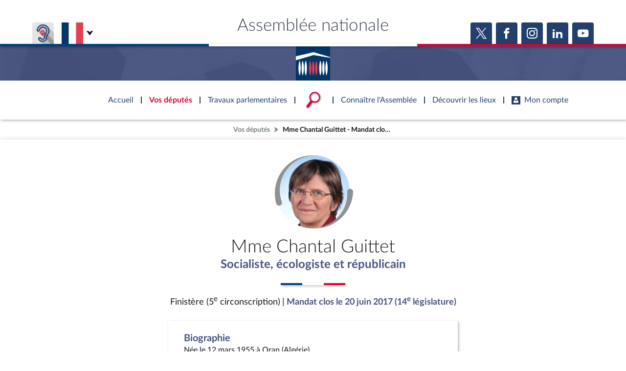

--- FILE ---
content_type: text/html; charset=UTF-8
request_url: https://www.assemblee-nationale.fr/dyn/deputes/PA606161
body_size: 8722
content:


<!DOCTYPE html>
<html class="no-js" lang="fr">
<head>
    <title>Mme Chantal Guittet - Mandat clos - Finistère (5e circonscription) - Assemblée nationale</title>
    <link rel="shortcut icon" href="/dyn/assets/favicon.ico" type="image/x-ico">

                

<meta charset="utf-8">
<meta name="Content-Type" content="text/html; charset=utf-8">
<meta name="Content-Language" content="fr">
<meta name="X-UA-Compatible" content="IE=edge,chrome=1">
<meta name="viewport" content="width=device-width, initial-scale=1, shrink-to-fit=no">
<meta name="author" content="Assemblée nationale">
<meta name="copyright" content="Assemblée nationale">
<meta name="description" content="Mme Chantal Guittet - Finistère (5e circonscription) - députée du groupe Socialiste, écologiste et républicain . Retrouvez ses travaux parlementaires(interventions vidéo, documents, votes, ...), ses fonctions et ses mandats . ">

<meta property="og:site_name" content="Assemblée nationale">
<meta property="og:type" content="website">
<meta property="og:url" content="https://www.assemblee-nationale.fr/dyn/deputes/PA606161">
<meta property="og:image" content="https://www.assemblee-nationale.fr/dyn/static/tribun/14/photos/606161.jpg">
<meta property="og:title" content="Mme Chantal Guittet - Mandat clos - Finistère (5e circonscription)">
<meta property="og:description" content="Mme Chantal Guittet - Finistère (5e circonscription) - députée du groupe Socialiste, écologiste et républicain . Retrouvez ses travaux parlementaires(interventions vidéo, documents, votes, ...), ses fonctions et ses mandats . ">
<meta name="twitter:card" content="summary_large_image">
<meta name="twitter:site" content="@AssembleeNat">

<meta name="robots" content="">

    
                    <link rel="stylesheet" href="/assets/build/main.css">

    
    <link rel="stylesheet" href="/assets/build/acteur_depute_page.css">
    <link href="https://www2.assemblee-nationale.fr/static/assets/groupe_politique_coloration.css" rel="stylesheet" type="text/css" />

                <script type="text/javascript" src="/dyn/es6/getvariable.js"></script>
    </head>
<body class="_coloration-deputes "
            >
    <ul class="menu-evitement">
                <li>            <a id="menu-accessibility-main"
               href="#main"
               title="Aller directement au contenu"
            >Aller au contenu</a></li>
        <li>            <a id="menu-accessibility-footer"
               href="#footer"
               title="Aller directement au bas de la page"
            >Aller en bas de la page</a></li>
    </ul>

    <div id="root">
                            <header class="site-header print-exclude">

    <div class="site-header--top-wrapper">
        <div class="container _medium">

            <span class="site-header--top-wrapper--title">Assemblée nationale</span>

            <div class="site-header--top-wrapper--left">
                <ul class="_no-style _gutter-xs _align-end focus-within">
                    <li>
                        <a class="button _icon-squared _colored-grey _big @Tilt"
                           href="https://www.acce-o.fr/client/assemblee-nationale"
                           target="_blank"
                           data-tipsy="Malentendants ? Sourds ?<br>Contactez-nous avec ACCEO (ouverture dans un nouvel onglet)"
                           data-position="bottom"
                           data-hoverScale="1.1"
                           style="background-image: url('/dyn/assets/images/icons/acceo.jpg');"
                        >
                            <span></span>
                        </a>
                    </li>
                                                            <li>
                        <div class="lang-selector">
                            <div class="lang-selector-current">
                                <div class="flag-item" flag-name="fr"></div>
                                <i class="an-icons-chevron-bottom _ml-xs"></i>
                            </div>
                            <div class="lang-selector-list">
                                <div class="lang-selector-list--items">
                                    <div class="flag-item" flag-name="gb">
                                        <a href="https://www2.assemblee-nationale.fr/langues/welcome-to-the-english-website-of-the-french-national-assembly" class="inner">Basculer vers le site en anglais</a>
                                    </div>
                                    <div class="flag-item" flag-name="de">
                                        <a href="https://www2.assemblee-nationale.fr/langues/willkommen-auf-der-deutschsprachigen-webseite-der-franzoesischen-nationalversammlung" class="inner">Basculer vers le site en allemand</a>
                                    </div>
                                </div>
                            </div>
                        </div>
                    </li>
                </ul>
            </div>

            <div class="site-header--top-wrapper--right">
                

    <div class="relative-flex _coloration-primary">
        <ul class="button-list @FocusableList">
                            <li>
                    <a class="button _icon-squared _colored _big @Tilt"
                       href="https://twitter.com/AssembleeNat"
                       target="_blank"
                       data-tipsy="Accéder à la page X (nouvel onglet)"
                       data-position="bottom"
                       data-hoverScale="1.1"
                    >
                        <span class="an-icons-twitter"></span>
                    </a>
                </li>
                                        <li>
                    <a class="button _icon-squared _colored _big @Tilt"
                       href="https://fr-fr.facebook.com/AssembleeNationale"
                       target="_blank"
                       data-tipsy="Accéder à la page Facebook (nouvel onglet)"
                       data-position="bottom"
                       data-hoverScale="1.1"
                    >
                        <span class="an-icons-facebook"></span>
                    </a>
                </li>
                                        <li>
                    <a class="button _icon-squared _colored _big @Tilt"
                       href="https://www.instagram.com/assembleenationale"
                       target="_blank"
                       data-tipsy="Accéder à la page Instagram (nouvel onglet)"
                       data-position="bottom"
                       data-hoverScale="1.1"
                    >
                        <span class="an-icons-instagram"></span>
                    </a>
                </li>
                                        <li>
                    <a class="button _icon-squared _colored _big @Tilt"
                       href="https://fr.linkedin.com/company/assemblee-nationale"
                       target="_blank"
                       data-tipsy="Accéder à la page LinkedIn (nouvel onglet)"
                       data-position="bottom"
                       data-hoverScale="1.1"
                    >
                        <span class="an-icons-linkedin2"></span>
                    </a>
                </li>
                                        <li>
                    <a class="button _icon-squared _colored _big @Tilt"
                       href="https://www.youtube.com/@Assemblee-nationale"
                       target="_blank"
                       data-tipsy="Accéder à la page YouTube (nouvel onglet)"
                       data-position="bottom"
                       data-hoverScale="1.1"
                    >
                        <span class="an-icons-youtube"></span>
                    </a>
                </li>
                                </ul>
    </div>


            </div>
        </div>
    </div>

    <div class="hr-flag-large"></div>

    <div class="site-header--logo-wrapper _colored" role="banner">
        <div class="@BackgroundVideo" data-videoOpacity="0.05" data-videoUrl="/dyn/assets/videos/background_video_5.mp4"></div>
        <div class="site-header--logo-wrapper--logo">
            <a href="https://www.assemblee-nationale.fr" class="inner">Accèder à la page d&#039;accueil</a>
        </div>
    </div>

</header>
    

        
<nav id="header-navigation">

    <div id="header-navigation--links">
        <div class="container">
            <ul id="header-main-navigation">
                <li class="">
                    <span>Accueil</span>
                    <a href="https://www.assemblee-nationale.fr" class="inner">Accèder à la page d&#039;accueil</a>
                </li>
                <li class="current" data-tab-index="1">
                    <span>Vos députés</span>
                </li>
                <li class="" data-tab-index="2">
                    <span>Travaux parlementaires</span>
                </li>
                <li data-tab-index="3" data-on="open-general-search">
                    <span>
                        <img src="/dyn/assets/images/icons/icon_search.png" alt="Recherche">
                    </span>
                </li>
                <li class="" data-tab-index="4">
                    <span>Connaître l&#039;Assemblée</span>
                </li>
                <li class="" data-tab-index="5">
                    <span>Découvrir les lieux</span>
                </li>
                <li class="" data-tab-index="6">
                    <span><i class="an-icons-user"></i>Mon compte</span>
                </li>
            </ul>
            <div id="header-navigation--logo">
                <a href="https://www.assemblee-nationale.fr" class="inner">Accèder à la page d&#039;accueil</a>
            </div>
                    </div>
    </div>

    <div id="header-navigation--tabs">

                <div class="header-navigation--tab _colored-deputes">
            <div class="container">
                <div class="ha-grid with-divider">
                    <div class="ha-grid-item size-1">
                        <div class="header-navigation--tab--info-box">
                            <div class="header-navigation--tab--info-box--title">Vos députés</div>
                            <div class="header-navigation--tab--info-box--content">
                                <img src="/dyn/assets/images/icons/icon_deputes.png" alt="">
                            </div>
                        </div>
                    </div>
                    <div class="ha-grid-item size-1">
                        <div class="header-navigation--tab--list-box">
                            <div class="content">
                                <a href="https://presidence.assemblee-nationale.fr/">Présidence</a>
                                <a href="https://www.assemblee-nationale.fr/dyn/vos-deputes">577 députés</a>
                                <a href="https://www.assemblee-nationale.fr/dyn/les-groupes-politiques">Groupes politiques</a>
                                <a href="https://www.elections-legislatives.fr">Élections législatives</a>
                            </div>
                        </div>
                    </div>
                    <div class="ha-grid-item size-1"></div>
                </div>
            </div>
        </div>

                <div class="header-navigation--tab _colored-travaux">
            <div class="container">
                <div class="ha-grid with-divider">
                    <div class="ha-grid-item size-1">
                        <div class="header-navigation--tab--info-box">
                            <div class="header-navigation--tab--info-box--title">Travaux parlementaires</div>
                            <div class="header-navigation--tab--info-box--content">
                                <img src="/dyn/assets/images/icons/icon_travaux.png" alt="">
                            </div>
                        </div>
                    </div>
                    <div class="ha-grid-item size-1">
                        <div class="header-navigation--tab--list-box">
                            <div class="title">
                                <a href="https://www.assemblee-nationale.fr/dyn/seance-publique">Séance publique</a>
                                <a href="https://www.assemblee-nationale.fr/dyn/commissions-et-autres-organes">Commissions et autres organes</a>
                                <a href="https://www.assemblee-nationale.fr/dyn/europe-et-international">Europe et International</a>
                                <a href="https://www.assemblee-nationale.fr/dyn/17/travaux-de-controle">Contrôle et évaluation </a>
                                <a href="https://www.assemblee-nationale.fr/dyn/congres">Congrès</a>
                                <a href="https://www.assemblee-nationale.fr/dyn/petitions">Pétitions</a>
                            </div>
                        </div>
                    </div>
                    <div class="ha-grid-item size-2">
                        <div class="header-navigation--tab--list-box">
                            <div class="title">
                                <a href="https://www.assemblee-nationale.fr/dyn/documents-parlementaires">Documents parlementaires</a>
                            </div>
                            <div class="content">
                                <div class="ha-grid">
                                    <div class="ha-grid-item size-full">
                                        <ul>
                                            <li><a href="https://www2.assemblee-nationale.fr/documents/liste/(type)/projets-loi">Projets de loi</a></li>
                                            <li><a href="https://www2.assemblee-nationale.fr/documents/liste/(type)/propositions-loi">Propositions de loi</a></li>
                                                                                        <li><a href="https://www.assemblee-nationale.fr/dyn/17/amendements" class="override-router-link">Amendements</a></li>
                                            <li><a href="https://www2.assemblee-nationale.fr/documents/liste/(type)/ta">Textes adoptés</a></li>
                                        </ul>
                                    </div>
                                    <div class="ha-grid-item size-full">
                                        <ul>
                                            <li><a href="https://www2.assemblee-nationale.fr/documents/liste/(type)/rapports-information/(legis)/17">Rapports d'information</a></li>
                                            <li><a href="https://www.assemblee-nationale.fr/dyn/17/organes/autres-commissions/commissions-enquete">Rapports d'enquête</a></li>
                                            <li><a href="https://www2.assemblee-nationale.fr/documents/liste/(type)/rapports">Rapports législatifs</a></li>
                                            <li><a href="https://www2.assemblee-nationale.fr/documents/liste/(type)/rapports-application-loi/(legis)/17">Rapports sur l'application des lois</a></li>
                                            <li><a href="https://www.assemblee-nationale.fr/dyn/taux-application-lois">Baromètre de l’application des lois</a></li>
                                        </ul>
                                    </div>
                                    <div class="ha-grid-item size-full">
                                        <ul>
                                            <li><a href="https://www.assemblee-nationale.fr/dyn/17/dossiers">Dossiers législatifs</a></li>
                                            <li><a href="https://www2.assemblee-nationale.fr/dans-l-hemicycle/budget-et-securite-sociale">Budget et sécurité sociale</a></li>
                                            <li><a href="https://www.assemblee-nationale.fr/dyn/17/questions">Questions écrites et orales</a></li>
                                            <li><a href="https://www.assemblee-nationale.fr/dyn/17/comptes-rendus/seance" target="_self">Comptes rendus des débats</a></li>
                                        </ul>
                                    </div>
                                </div>
                            </div>
                        </div>
                    </div>
                </div>
            </div>
        </div>

                <div class="header-navigation--tab">
            <div class="header-navigation--search-container">
                <div class="container _small">

                    <div class="search-input general-search-input">

            <div class="search-input--filter">
            <div class="search-input--filter-current _colored-grey">
                <span></span>
            </div>
            <div class="search-input--filter-selection _colored-grey"></div>
        </div>
    
    <div class="search-input--input">
        <input type="text" placeholder="Recherche général" alt="Recherche général">
        <div class="search-input--result-lists"></div>
    </div>

    <div class="search-input--submit _colored-grey">
        <i class="an-icons-search2"></i>
    </div>

</div>

                </div>
            </div>
        </div>

                <div class="header-navigation--tab _colored-connaissance">
            <div class="container">
                <div class="ha-grid with-divider">
                    <div class="ha-grid-item size-1">
                        <div class="header-navigation--tab--info-box">
                            <div class="header-navigation--tab--info-box--title">Connaître l&#039;Assemblée</div>
                            <div class="header-navigation--tab--info-box--content">
                                <img src="/dyn/assets/images/icons/icon_connaissance.png" alt="">
                            </div>
                        </div>
                    </div>
                    <div class="ha-grid-item size-1">
                        <div class="header-navigation--tab--list-box">
                            <div class="content">
                                <a href="https://www.assemblee-nationale.fr/dyn/role-et-pouvoir-de-assemblee">Rôle et pouvoirs de l'Assemblée</a>
                                <div class="header-navigation--tab--list-box--sublinks">
                                    <ul>
                                        <li><a href="https://www.assemblee-nationale.fr/dyn/synthese">Fiches « Connaissance de l’Assemblée »</a></li>
                                    </ul>
                                </div>
                                <a href="https://www.assemblee-nationale.fr/dyn/organisation-de-assemblee">Organisation de l'Assemblée</a>
                                <div class="header-navigation--tab--list-box--sublinks">
                                    <ul>
                                        <li><a href="https://presidence.assemblee-nationale.fr/">Présidence</a></li>
                                        <li><a href="https://www2.assemblee-nationale.fr/17/la-conference-des-presidents">Conférence des Présidents</a></li>
                                        <li><a href="https://www2.assemblee-nationale.fr/17/le-bureau-de-l-assemblee-nationale">Bureau</a></li>
                                        <li><a href="https://www2.assemblee-nationale.fr/17/le-college-des-questeurs">Collège des Questeurs</a></li>
                                        <li><a href="https://www.assemblee-nationale.fr/dyn/annuaire-des-services-de-assemblee-nationale">Services</a></li>
                                    </ul>
                                </div>
                            </div>
                        </div>
                    </div>
                    <div class="ha-grid-item size-1">
                        <div class="header-navigation--tab--list-box">
                            <div class="content">
                                <a href="https://www2.assemblee-nationale.fr/17/statistiques-de-l-activite-parlementaire">Statistiques et chiffres clés</a>
                                <a href="https://www.assemblee-nationale.fr/dyn/transparence-et-deontologie">Transparence et déontologie</a>
                                <a href="https://www.assemblee-nationale.fr/dyn/documents-de-reference">Documents de référence<span>( Constitution | Règlement de l'Assemblée ... )</span></a>
                            </div>
                        </div>
                    </div>
                    <div class="ha-grid-item size-1">
                        <div class="header-navigation--tab--list-box">
                            <div class="content">
                                <a href="https://www.assemblee-nationale.fr/dyn/histoire-et-patrimoine">Histoire</a>
                                <a href="https://www2.assemblee-nationale.fr/decouvrir-l-assemblee/juniors">Juniors</a>
                                <a href="http://archives.assemblee-nationale.fr/">Anciennes législatures</a>
                                <a href="https://www.assemblee-nationale.fr/liens.asp">Liens vers les sites publics</a>
                            </div>
                        </div>
                    </div>
                </div>
            </div>
        </div>

                <div class="header-navigation--tab _colored-patrimoine">
            <div class="container">
                <div class="ha-grid with-divider">
                    <div class="ha-grid-item size-1">
                        <div class="header-navigation--tab--info-box">
                            <div class="header-navigation--tab--info-box--title">Découvrir les lieux</div>
                            <div class="header-navigation--tab--info-box--content">
                                <img src="/dyn/assets/images/icons/icon_connaissance.png" alt="">
                            </div>
                        </div>
                    </div>
                    <div class="ha-grid-item size-1">
                        <div class="header-navigation--tab--list-box">
                            <div class="content">
                                <a href="https://www.assemblee-nationale.fr/dyn/visite">Visiter l'Assemblée</a>
                                <a href="https://www.assemblee-nationale.fr/dyn/visite/visite-virtuelle">Visite virtuelle du palais Bourbon</a>
                                <a href="https://www.assemblee-nationale.fr/dyn/assister-aux-debats">Assister à une séance</a>
                                <a href="https://www2.assemblee-nationale.fr/decouvrir-l-assemblee/ouverture-de-l-assemblee-aux-chercheurs2">Accès des chercheurs à l’Assemblée</a>
                            </div>
                        </div>
                    </div>
                    <div class="ha-grid-item size-1">
                        <div class="header-navigation--tab--list-box">
                            <div class="content">
                                <a href="https://www.assemblee-nationale.fr/dyn/histoire-et-patrimoine">Patrimoine</a>
                                <a href="https://www.assemblee-nationale.fr/dyn/bibliotheque">La Bibliothèque</a>
                                <a href="https://www.assemblee-nationale.fr/dyn/archives">Les archives</a>
                                <a href="https://www.assemblee-nationale.fr/dyn/visite#contacts_et_acces">Contacts et plan d'accès</a>
                                <a href="https://www.assemblee-nationale.fr/presse/photos.asp">Photos libres de droit </a>
                            </div>
                        </div>
                    </div>
                </div>
            </div>
        </div>

                <div class="header-navigation--tab _colored-primary">
            <div class="container">
                <div class="ha-grid with-divider">
                                                                 <div class="ha-grid-item size-1">
                            <div class="header-navigation--tab--info-box">
                                <div class="header-navigation--tab--info-box--title" data-assistant-amendement-allowed="false">Connexion &amp; inscription</div>
                                <div class="header-navigation--tab--info-box--content">
                                    <img src="/dyn/assets/images/icons/icon_account.png" alt="">
                                </div>
                            </div>
                        </div>

                        <div class="ha-grid-item size-2">
                            <div class="header-navigation--tab--center-box">
                                <div class="ha-grid _centered">
                                    <div class="ha-grid-item size-1-2">
                                        <div class="form-actions">
                                            <div class="form-action">
                                                <div class="button _colored-travaux @Tilt">
                                                    <i class="an-icons-unlock"></i>S&#039;identifier
                                                    <a class="inner" href="https://www.assemblee-nationale.fr/dyn/maintenance/authentification">S&#039;identifier</a>
                                                </div>
                                            </div>
                                            <div class="form-action _pt-small">
                                                <a href="https://www.assemblee-nationale.fr/dyn/maintenance/authentification">Mot de passe oublié <i class="an-icons-chevron-right"></i></a>
                                            </div>
                                        </div>
                                    </div>
                                </div>
                            </div>
                        </div>

                        <div class="ha-grid-item size-1">
                            <div class="header-navigation--tab--center-box">
                                <div class="registration-link @Tilt">
                                    <i class="an-icons-user"></i>
                                    <span class="_small">Vous n&#039;avez pas encore de compte ?</span>
                                    <br>
                                    <b><i class="an-icons-chevron-right"></i> Enregistrez-vous</b>
                                    <a href="https://www.assemblee-nationale.fr/dyn/maintenance/authentification" class="inner">S&#039;inscrire</a>
                                </div>
                            </div>
                        </div>
                                    </div>
            </div>
        </div>

    </div>
</nav>

<nav id="header-navigation-mobile">
    <div class="header-navigation-mobile--container">
        <div>
            <div>
                <div>
                    <div class="header-navigation-mobile--container--logo-wrapper">
                        <div class="header-navigation-mobile--container--logo-wrapper--logo">
                            <a href="https://www.assemblee-nationale.fr" class="inner">Accèder à la page d&#039;accueil</a>
                        </div>
                    </div>
                    <div class="header-navigation-mobile--container--sitename">Assemblée nationale</div>
                    <div class="icon-bookmarks-container">
                                            </div>
                </div>
            </div>
        </div>
    </div>
</nav>
<div id="header-navigation--spacer"></div>

<div id="site-mask"></div>

        
                            <nav class="page-breadcrumb print-exclude">
                <ul class="@FocusableList">
                                            <li>
                            <a href="https://www.assemblee-nationale.fr/dyn/vos-deputes" target="_self" title="Accéder à la page « Vos députés »">Vos députés</a>
                        </li>
                                                                <li>
                            <span title="Vous êtes sur la page « Mme Chantal Guittet - Mandat clos - Finistère (5e circonscription) »">Mme Chantal Guittet - Mandat clos - Finistère (5e circonscription)</span>
                        </li>
                                    </ul>
            </nav>
        
                <main id="main" role="main">
            
    <div class="page">
        <div class="page-content">
            
    <div class="_coloration-gp-14-ser">
                

<section class="an-section _pt-medium _pb-xxs _coloration-gp-14-ser">
    <div class="container">
        <div class="relative-flex _vertical _centered-text">
            <div data-acteur-id="PA606161">
                
<div class="acteur-photo">
    <div class="acteur-photo-image">
        <div class="inner">
            <img class="_fit-cover _position-top" src="https://www.assemblee-nationale.fr/dyn/static/tribun/14/photos/606161.jpg" alt="">
        </div>
    </div>
    
<svg fill="#919191" class="acteur-photo-ornament" xmlns:xlink="http://www.w3.org/1999/xlink" viewBox="0 0 292.93 272.93" x="0px" y="0px" style="enable-background:new 0 0 300 300;" xml:space="preserve">
    <path d="M4.98,179.98C-15.23,105.77,27.81,26.27,102.01,5.31,116.13,1.22,131.07-.47,145.68,.11c-15.91,.72-31.48,4.19-46.13,10.21C36.11,36.49,2.5,108.86,26.01,173.49c2.06,5.72-.9,12.03-6.62,14.09-6.05,2.22-12.82-1.36-14.4-7.6h0Z"/>
    <path d="M292.91,136.43c-1.98,56.82-40.53,109.92-94.03,128.48-17.16,6.15-35.36,8.74-53.2,7.85,52.48-2.1,101.35-37.84,118.27-87.32,5.6-15.82,7.89-32.58,6.97-49-.34-6.08,4.31-11.28,10.38-11.62,6.51-.41,12.02,5.11,11.62,11.62h0Z"/>
</svg>
</div>

            </div>
            <h1 class="h1 _mt-small">Mme Chantal Guittet</h1>
            <a class="h4 _colored link" href="/dyn/org/PO713077?cible=composition" title="Accédez à la composition du groupe">
                Socialiste, écologiste et républicain
            </a>
                                </div>

        <hr class="hr-flag _mt-ms _mb-ms">

        <div class="_mb-small _centered-text">
            <span class="_big">Finistère (5<sup>e</sup> circonscription)</span>
                            <span class="_colored _bold _big">| Mandat clos le 20 juin 2017 (14<sup>e</sup> législature)</span>
                    </div>
    </div>
</section>


                
                <section class="an-section _pt-xs">
            <div class="container">

                <div class="ha-grid _pb-small _centered">
                                        










    <div class="ha-grid-item _size-2">

<div class="an-bloc _style-6
                          "
                   data-actions="{&quot;blank&quot;:&quot;&quot;}"
          data-id=" / Bloc de style '6'"     data-scrollToEmbedAtOpening="true"
>
                                    <div class="bloc-content">
                                <div class="_gutter-xxs _vertical">

                                                                        <div>
                                        <span class="h5 _colored-deputes">Biographie</span>
                                        <br>
                                        <p>Née le 12 mars 1955 à Oran (Algérie)<br>Retraitée de l'enseignement</p>
                                    </div>

                                                                        
                                                                        
                                                                        
                                                                                                                <div>
                                            <span class="h5 _colored-deputes">Date de fin de mandat</span>
                                            <br>
                                            <span>20 juin 2017 (Fin de législature)</span>
                                        </div>
                                    
                                                                                                        </div>
                            </div>
                        
        </div>


    </div>

                                                        </div>

                <div id="embedReference-infographies" class="@Embed relative-block _simple-embed _pt-small _pb-medium"></div>

                                
                                <div class="ha-grid _centered _small-bottom-margin">
                                                                












    <div class="ha-grid-item _size-1">

<div class="an-bloc _style-5
     _no-shadow      _coloration-primary                @Tilt "
                   data-actions="{&quot;blank&quot;:&quot;\/dyn\/org\/PO713077&quot;}"
          data-id=" / Bloc de style '5'"     data-scrollToEmbedAtOpening="true"
>
                        
        <div class="relative-flex _vertical _width-100">
            <div class="bloc-inner _colored-primary ">
                                <div class="bloc-title ">
                    <span class="">Voir le groupe politique</span>
                </div>
                                    <div class="bloc-icon">
                        <span class="an-icons-chevron-right "></span>
                    </div>
                            </div>
                    </div>
    
                <a class="inner"
           href="/dyn/org/PO713077"
                              ></a>
    </div>


    </div>


                                    </div>

                                
            </div>
        </section>

                
                



<section id="" class="an-section _colored-white _style-
    _with-shadow        _pt- _pb-"
>

    
    
    
                <div class="container">
                    <div class="ha-grid _centered">
                        <div class="ha-grid-item _size-2">
                            <div class="_gutter-xs _vertical">

                                <div class="embed-container">
                                    <div class="@Embed"
                                         data-content="/dyn/deputes/PA606161/fonctions"
                                         data-openAtStart="2000"
                                    ></div>
                                </div>

                                
                                













<div class="an-bloc _style-5
     _no-shadow      _coloration-primary                @Tilt "
                   data-actions="{&quot;blank&quot;:&quot;\/dyn\/deputes\/PA606161\/fonctions?archive=oui&quot;}"
          data-id=" / Bloc de style '5'"     data-scrollToEmbedAtOpening="true"
>
                        
        <div class="relative-flex _vertical _width-100">
            <div class="bloc-inner _colored-primary ">
                                <div class="bloc-title ">
                    <span class="">Historique > Anciens mandats et fonctions</span>
                </div>
                                    <div class="bloc-icon">
                        <span class="an-icons-chevron-right "></span>
                    </div>
                            </div>
                    </div>
    
                <a class="inner"
           href="/dyn/deputes/PA606161/fonctions?archive=oui"
                              ></a>
    </div>





                                                                    <div class="embed-container">
                                        













<div class="an-bloc _style-5
     _no-shadow      _coloration-primary                @Tilt "
                   data-actions="{&quot;blank&quot;:&quot;\/dyn\/deputes\/PA606161\/travaux-parlementaires?archive=oui&quot;}"
          data-id=" / Bloc de style '5'"     data-scrollToEmbedAtOpening="true"
>
                        
        <div class="relative-flex _vertical _width-100">
            <div class="bloc-inner _colored-primary ">
                                <div class="bloc-title ">
                    <span class="">Archives des travaux parlementaires</span>
                </div>
                                    <div class="bloc-icon">
                        <span class="an-icons-chevron-right "></span>
                    </div>
                            </div>
                    </div>
    
                <a class="inner"
           href="/dyn/deputes/PA606161/travaux-parlementaires?archive=oui"
                              ></a>
    </div>




                                    </div>
                                
                            </div>
                        </div>
                    </div>
                </div>

            
</section>

                <div class="embed-container">
            <div id="embedReference-travaux-parlementaires"
                 class="@Embed _simple-embed"
                 data-avoidSameUrlRequest="true"
                 data-destroyIfEmpty="true"
            ></div>
        </div>

    </div>

        </div>
    </div>

        </main>

                            <footer id="footer" class="site-footer print-exclude" role="contentinfo">

    <div class="site-footer--top">
        <div class="site-footer--top-logo"></div>
        <div class="hr-flag-large"></div>
    </div>

    <div class="site-footer--content">

        <div class="container _small">
            <div class="ha-grid with-divider bloc-first">
                <div class="ha-grid-item size-1-2 bloc-lcp">
                    <div class="@Tilt">
                        <div class="block-footer-image">
                            <div>
                                <img src="/dyn/assets/images/logos/LCP.png" alt="" aria-hidden="true" />
                            </div>
                            <div>LCP<br/><span>Accédez à toute<br/>l'actualité de<br/>la Chaine Parlementaire</span></div>
                            <a href="http://www.lcp.fr/" class="inner"
                               title="Site web LCP Assemblée nationale"></a>
                        </div>
                    </div>
                </div>
                <div class="ha-grid-item size-1-2 bloc-opendata">
                    <div class="@Tilt">
                        <div class="block-footer-image">
                            <div>OPEN DATA<br/><span>Accédez à toutes<br/>les données de<br/>l'Assemblée nationale</span></div>
                            <a href="https://data.assemblee-nationale.fr/" class="inner"
                               title="Site web de l'open data"></a>
                            <div>
                                <span class="an-icons-logo-opendata"></span>
                            </div>
                        </div>
                    </div>
                </div>
            </div>

            <div class="bloc-second">
                <div class="relative-flex _gutter-xs _wrap">
                    <div class="flex0">
                        <ul class="squared-button-list">
                            <li class="_mr-medium">
                                <a href="https://www.acce-o.fr/client/assemblee-nationale"
                                   target="_blank"
                                   class="inner"
                                   title="Malentendants ? Sourds ? Contactez-nous avec ACCEO (ouverture dans un nouvel onglet)"
                                   style="background-image: url('/dyn/assets/images/icons/acceo.jpg');"></a>
                            </li>
                        </ul>
                    </div>
                    <div class="flex0">
                        

    <div class="relative-flex _coloration-primary">
        <ul class="button-list @FocusableList">
                            <li>
                    <a class="button _icon-squared _colored _big @Tilt"
                       href="https://twitter.com/AssembleeNat"
                       target="_blank"
                       data-tipsy="Accéder à la page X (nouvel onglet)"
                       data-position="bottom"
                       data-hoverScale="1.1"
                    >
                        <span class="an-icons-twitter"></span>
                    </a>
                </li>
                                        <li>
                    <a class="button _icon-squared _colored _big @Tilt"
                       href="https://fr-fr.facebook.com/AssembleeNationale"
                       target="_blank"
                       data-tipsy="Accéder à la page Facebook (nouvel onglet)"
                       data-position="bottom"
                       data-hoverScale="1.1"
                    >
                        <span class="an-icons-facebook"></span>
                    </a>
                </li>
                                        <li>
                    <a class="button _icon-squared _colored _big @Tilt"
                       href="https://www.instagram.com/assembleenationale"
                       target="_blank"
                       data-tipsy="Accéder à la page Instagram (nouvel onglet)"
                       data-position="bottom"
                       data-hoverScale="1.1"
                    >
                        <span class="an-icons-instagram"></span>
                    </a>
                </li>
                                        <li>
                    <a class="button _icon-squared _colored _big @Tilt"
                       href="https://fr.linkedin.com/company/assemblee-nationale"
                       target="_blank"
                       data-tipsy="Accéder à la page LinkedIn (nouvel onglet)"
                       data-position="bottom"
                       data-hoverScale="1.1"
                    >
                        <span class="an-icons-linkedin2"></span>
                    </a>
                </li>
                                        <li>
                    <a class="button _icon-squared _colored _big @Tilt"
                       href="https://www.youtube.com/@Assemblee-nationale"
                       target="_blank"
                       data-tipsy="Accéder à la page YouTube (nouvel onglet)"
                       data-position="bottom"
                       data-hoverScale="1.1"
                    >
                        <span class="an-icons-youtube"></span>
                    </a>
                </li>
                                </ul>
    </div>


                    </div>
                </div>
            </div>
        </div>

        <div class="container">
            <div class="bloc-third" role="contentinfo">

                <div class="bloc-third-item">
                    <div><a href="https://boutique.assemblee-nationale.fr/" title="Accéder au site boutique de l'Assemblée nationale">BOUTIQUE DE L'ASSEMBLEE</a></div>
                    <div class="an-icons-chevron-right"></div>
                </div>

                <div class="bloc-third-item link-abonnements-action custom-tippy-theme-abonnements">
                    <div>UNE SEMAINE À L'ASSEMBLÉE</div>
                    <div class="an-icons-chevron-right"></div>
                </div>

                <div id="template-tippy-abonnements" style="display: none;">
                    <div id="mc_embed_signup abonnements-container">
                        <div class="abonnements-container--header">Une semaine à l'Assemblée</div>
                        <div class="abonnements-container--description">
                            <p>Inscrivez-vous à notre lettre <span>Une semaine à l'Assemblée</span> et recevez tous les vendredis dans votre messagerie les temps forts de l'actualité de la semaine à venir !</p>
                            <p>Votre adresse de messagerie est uniquement utilisée pour vous envoyer les lettres de l'Assemblée nationale. Vous pouvez à tout moment utiliser le lien de désabonnement intégré dans la lettre. <a href="/dyn/info-site">En savoir plus sur la gestion de vos données et de vos droits</a></p>
                        </div>
                        <div class="abonnements-container--description">
                            <p>
                                <a href="https://se.assemblee-nationale.fr/form/60903/12/form.aspx" target="_self">Abonnez-vous à la lettre d'actualité</a>
                            </p>
                        </div>
                    </div>
                </div>

                <div class="bloc-third-item">
                    <div><a href="/dyn/s-abonner-aux-services-en-ligne-de-l-assemblee-nationale" title="S'abonner aux autres services en ligne">S'ABONNER À UN SERVICE</a></div>
                    <div class="an-icons-chevron-right"></div>
                </div>

                <div class="bloc-third-item">
                    <div><a href="https://leximpact.an.fr" title="Accéder à l'outil d'évaluation Leximpact">OUTIL D'ÉVALUATION LEXIMPACT</a></div>
                    <div class="an-icons-chevron-right"></div>
                </div>

            </div>
        </div>

        <div class="container _small">
            <div class="bloc-fourth">
                <div>&copy;Tous droits réservés Assemblée nationale 2019</div>
                <a href="/dyn/info-site" title="Accéder aux mentions légales de l'Assemblée nationale">Mentions légales</a>
                <span> | </span>
                <a href="https://www2.assemblee-nationale.fr/static/accessibilite/declaration_accessibilite_assemblee-2023.pdf" title="Accessibilité : partiellement conforme"
                   target="_blank">Accessibilité : partiellement conforme</a>
                <span> | </span>
                <a href="/dyn/info-site" title="Contacter le webmestre">Contacter le webmestre</a>
                <span> | </span>
                <a href="/dyn/les-fils-rss-de-l-assemblee-nationale" title="Accéder aux fils RSS">Fils RSS</a>
                <span> | </span>
                <a href="/dyn/gestion-cookies" title="Gestion des cookies">Gestion des cookies</a>
                <div>
                    <span>Assemblée nationale - 126 Rue de l'Université, 75355 Paris 07 SP - Standard 01 40 63 60 00</span>
                </div>
            </div>
        </div>
    </div>

    <div id="site-footer--navigation--container">
    <div id="footer-navigation" class="site-footer--navigation--container h-100 d-flex flex-column">
        <div class="site-footer--navigation--container--top"></div>
        <div class="site-footer--navigation--container--content flex-grow-1">
            <div class="site-footer--navigation--container--content-myaccount">
                <div id="site-footer--navigation--container--content-myaccount--accordion">
                                                                    <div class="card _colored">
                            <div class="card-header current"
                                 id="headingConnect" data-toggle="collapse" data-target="#collapseConnect"
                                 aria-expanded="false" aria-controls="collapseConnect">
                                <div class="card-header--container d-flex align-items-center">
                                    <div class="card-header--container--logo">
                                        <img src="/dyn/assets/images/icons/icon_account.png" alt="">
                                    </div>
                                    <div class="card-header--container--name flex-grow-1">
                                        Connexion &amp; inscription
                                    </div>
                                    <div class="card-header--container--icon">
                                        <i class="an-icons-chevron-top"></i>
                                        <i class="an-icons-chevron-bottom"></i>
                                    </div>
                                </div>
                            </div>
                            <div id="collapseConnect" class="card-content collapse show"
                                 aria-labelledby="headingConnect"
                                 data-parent="#site-footer--navigation--container--content-myaccount--accordion">
                                <div class="card-body log-out">
                                    <div class="card-body--content row justify-content-center">
                                        <div class="login-link col-sm-5">
                                            <div class="d-flex align-items-center">
                                                <i class="an-icons-unlock"></i>S&#039;identifier
                                                <a class="inner" href="https://www.assemblee-nationale.fr/dyn/maintenance/authentification"></a>
                                            </div>
                                            <a href="https://www.assemblee-nationale.fr/dyn/maintenance/authentification">
                                                Mot de passe oublié
                                                <i class="an-icons-chevron-right"></i>
                                            </a>
                                        </div>

                                        <div class="registration-link col-sm-5 offset-sm-1">
                                            <i class="an-icons-user"></i>
                                            <span>Vous n&#039;avez pas encore de compte ?</span>
                                            <br>
                                            <b><i class="an-icons-chevron-right"></i> Enregistrez-vous
                                            </b>
                                            <a href="https://www.assemblee-nationale.fr/dyn/maintenance/authentification" class="inner"></a>
                                        </div>
                                    </div>
                                </div>
                            </div>
                        </div>
                                    </div>
            </div>
            <div class="site-footer--navigation--container--content-agenda"></div>
            <div class="site-footer--navigation--container--content-menu">
                <div class="_pa-xs">
                    <div class="relative-flex _wrap _gutter-xs">
                        <div class="flex1">
                            

    <div class="relative-flex _coloration-primary">
        <ul class="button-list @FocusableList">
                            <li>
                    <a class="button _icon-squared _colored _big @Tilt"
                       href="https://twitter.com/AssembleeNat"
                       target="_blank"
                       data-tipsy="Accéder à la page X (nouvel onglet)"
                       data-position="bottom"
                       data-hoverScale="1.1"
                    >
                        <span class="an-icons-twitter"></span>
                    </a>
                </li>
                                        <li>
                    <a class="button _icon-squared _colored _big @Tilt"
                       href="https://fr-fr.facebook.com/AssembleeNationale"
                       target="_blank"
                       data-tipsy="Accéder à la page Facebook (nouvel onglet)"
                       data-position="bottom"
                       data-hoverScale="1.1"
                    >
                        <span class="an-icons-facebook"></span>
                    </a>
                </li>
                                        <li>
                    <a class="button _icon-squared _colored _big @Tilt"
                       href="https://www.instagram.com/assembleenationale"
                       target="_blank"
                       data-tipsy="Accéder à la page Instagram (nouvel onglet)"
                       data-position="bottom"
                       data-hoverScale="1.1"
                    >
                        <span class="an-icons-instagram"></span>
                    </a>
                </li>
                                        <li>
                    <a class="button _icon-squared _colored _big @Tilt"
                       href="https://fr.linkedin.com/company/assemblee-nationale"
                       target="_blank"
                       data-tipsy="Accéder à la page LinkedIn (nouvel onglet)"
                       data-position="bottom"
                       data-hoverScale="1.1"
                    >
                        <span class="an-icons-linkedin2"></span>
                    </a>
                </li>
                                        <li>
                    <a class="button _icon-squared _colored _big @Tilt"
                       href="https://www.youtube.com/@Assemblee-nationale"
                       target="_blank"
                       data-tipsy="Accéder à la page YouTube (nouvel onglet)"
                       data-position="bottom"
                       data-hoverScale="1.1"
                    >
                        <span class="an-icons-youtube"></span>
                    </a>
                </li>
                                </ul>
    </div>


                        </div>
                        <div class="flex0">
                            <div class="lang-selector selector-display-top">
                                <div class="lang-selector-current d-flex align-items-center">
                                    <div class="flag-item" flag-name="fr"></div>
                                    <i class="an-icons-chevron-bottom"></i>
                                </div>
                                <div class="lang-selector-list selector-display-top align-items-center justify-content-center">
                                    <div class="lang-selector-list--items">
                                        <div class="flag-item" flag-name="gb">
                                            <a href="https://www2.assemblee-nationale.fr/langues/welcome-to-the-english-website-of-the-french-national-assembly" class="inner"></a>
                                        </div>
                                        <div class="flag-item" flag-name="de">
                                            <a href="https://www2.assemblee-nationale.fr/langues/willkommen-auf-der-deutschsprachigen-webseite-der-franzoesischen-nationalversammlung" class="inner"></a>
                                        </div>
                                    </div>
                                </div>
                            </div>
                        </div>
                    </div>
                </div>

                <div id="site-footer--navigation--container--content--accordion">
                    <div class="card _colored-home">
                        <div class="card-header ">
                            <div class="card-header--container d-flex align-items-center">
                                <div class="card-header--container--logo">
                                </div>
                                <div class="card-header--container--name flex-grow-1">
                                    Accueil
                                </div>
                                <div class="card-header--container--icon">
                                </div>
                                <a href="https://www.assemblee-nationale.fr" class="inner"></a>
                            </div>
                        </div>
                    </div>

                    <div class="card _colored-deputes">
                        <div class="card-header current"
                             id="headingDeputes" data-toggle="collapse" data-target="#collapseDeputes"
                             aria-expanded="false" aria-controls="collapseDeputes">
                            <div class="card-header--container d-flex align-items-center">
                                <div class="card-header--container--logo">
                                    <img src="/dyn/assets/images/icons/icon_deputes.png" alt="">
                                </div>
                                <div class="card-header--container--name flex-grow-1">
                                    Vos députés
                                </div>
                                <div class="card-header--container--icon">
                                    <i class="an-icons-chevron-top"></i>
                                    <i class="an-icons-chevron-bottom"></i>
                                </div>
                            </div>
                        </div>
                        <div id="collapseDeputes" class="card-content collapse" aria-labelledby="headingDeputes"
                             data-parent="#site-footer--navigation--container--content--accordion">
                            <div class="card-body">
                                <div class="card-body--content">
                                    <a href="https://presidence.assemblee-nationale.fr/">Présidence</a>
                                    <a href="https://www.assemblee-nationale.fr/dyn/vos-deputes">577 députés</a>
                                    <a href="https://www.assemblee-nationale.fr/dyn/les-groupes-politiques">Groupes
                                        politiques</a>
                                    <a href="https://www.elections-legislatives.fr">Élections législatives</a>
                                </div>
                            </div>
                        </div>
                    </div>

                    <div class="card _colored-travaux">
                        <div class="card-header "
                             id="headingTravaux" data-toggle="collapse" data-target="#collapseTravaux"
                             aria-expanded="false" aria-controls="collapseTravaux">
                            <div class="card-header--container d-flex align-items-center">
                                <div class="card-header--container--logo">
                                    <img src="/dyn/assets/images/icons/icon_travaux.png" alt="">
                                </div>
                                <div class="card-header--container--name flex-grow-1">
                                    Travaux parlementaires
                                </div>
                                <div class="card-header--container--icon">
                                    <i class="an-icons-chevron-top"></i>
                                    <i class="an-icons-chevron-bottom"></i>
                                </div>
                            </div>
                        </div>
                        <div id="collapseTravaux" class="card-content collapse" aria-labelledby="headingTravaux"
                             data-parent="#site-footer--navigation--container--content--accordion">
                            <div class="card-body">
                                <div class="card-body--content">
                                    <a href="https://www.assemblee-nationale.fr/dyn/seance-publique">Séance publique</a>
                                    <a href="https://www.assemblee-nationale.fr/dyn/commissions-et-autres-organes">Commissions
                                        et autres organes</a>
                                    <a href="https://www.assemblee-nationale.fr/dyn/europe-et-international">Europe et
                                        International</a>
                                    <a href="https://www.assemblee-nationale.fr/dyn/congres">Congrès</a>
                                    <a href="/petitions">Pétitions</a>
                                </div>
                            </div>
                            <div class="card-body">
                                <div class="card-body--title">
                                    <a href="https://www.assemblee-nationale.fr/dyn/documents-parlementaires"><span>Documents parlementaires</span></a>
                                </div>
                                <div class="card-body--content">
                                    <a href="https://www2.assemblee-nationale.fr/documents/liste/(type)/projets-loi">Projets de loi</a>
                                    <a href="https://www2.assemblee-nationale.fr/documents/liste/(type)/propositions-loi">Propositions de loi</a>
                                                                        <a href="https://www.assemblee-nationale.fr/dyn/17/amendements" class="override-router-link">Amendements</a>
                                    <a href="https://www2.assemblee-nationale.fr/documents/liste/(type)/ta">Textes adoptés</a>
                                    <br/>
                                    <a href="https://www2.assemblee-nationale.fr/documents/liste/(type)/rapports-information/(legis)/17">Rapports d'information</a>
                                    <a href="https://www.assemblee-nationale.fr/dyn/17/organes/autres-commissions/commissions-enquete">Rapports d'enquête</a>
                                    <a href="https://www2.assemblee-nationale.fr/documents/liste/(type)/rapports">Rapports législatifs</a>
                                    <a href="https://www2.assemblee-nationale.fr/documents/liste/(type)/rapports-application-loi/(legis)/17">Rapports sur l'application des lois</a>
                                    <a href="https://www.assemblee-nationale.fr/dyn/taux-application-lois">Baromètre de l’application des lois</a>
                                    <br/>
                                    <a href="https://www.assemblee-nationale.fr/dyn/17/dossiers">Dossiers
                                        législatifs</a>
                                    <a href="https://www2.assemblee-nationale.fr/dans-l-hemicycle/budget-et-securite-sociale">Budget et sécurité sociale</a>
                                    <a href="https://www.assemblee-nationale.fr/dyn/17/questions">Questions écrites et orales</a>
                                    <a href="https://www.assemblee-nationale.fr/dyn/17/comptes-rendus/seance">Comptes rendus des débats</a>
                                </div>
                            </div>
                        </div>
                    </div>

                    <div class="card _colored-connaissance">
                        <div class="card-header "
                             id="headingConnaissance" data-toggle="collapse" data-target="#collapseConnaissance"
                             aria-expanded="false" aria-controls="collapseConnaissance">
                            <div class="card-header--container d-flex align-items-center">
                                <div class="card-header--container--logo">
                                    <img src="/dyn/assets/images/icons/icon_connaissance.png" alt="">
                                </div>
                                <div class="card-header--container--name flex-grow-1">
                                    Connaître l&#039;Assemblée
                                </div>
                                <div class="card-header--container--icon">
                                    <i class="an-icons-chevron-top"></i>
                                    <i class="an-icons-chevron-bottom"></i>
                                </div>
                            </div>
                        </div>
                        <div id="collapseConnaissance" class="card-content collapse"
                             aria-labelledby="headingConnaissance"
                             data-parent="#site-footer--navigation--container--content--accordion">
                            <div class="card-body">
                                <div class="card-body--content">
                                    <a href="https://www.assemblee-nationale.fr/dyn/role-et-pouvoir-de-assemblee">Rôle et
                                        pouvoirs de l'Assemblée</a>
                                    <div class="card-body--content--sublinks">
                                        <ul>
                                            <li><a href="https://www.assemblee-nationale.fr/dyn/synthese">Fiches « Connaissance de l’Assemblée »</a></li>
                                        </ul>
                                    </div>
                                    <a href="https://www.assemblee-nationale.fr/dyn/organisation-de-assemblee">
                                        Organisation de l'Assemblée
                                    </a>
                                    <div class="card-body--content--sublinks">
                                        <ul>
                                            <li><a href="https://presidence.assemblee-nationale.fr/">Présidence</a></li>
                                            <li><a href="https://www2.assemblee-nationale.fr/17/la-conference-des-presidents">Conférence des
                                                    Présidents</a></li>
                                            <li><a href="https://www2.assemblee-nationale.fr/17/le-bureau-de-l-assemblee-nationale">Bureau</a></li>
                                            <li><a href="https://www2.assemblee-nationale.fr/17/le-college-des-questeurs">Collège des Questeurs</a>
                                            </li>
                                            <li><a href="https://www.assemblee-nationale.fr/dyn/annuaire-des-services-de-assemblee-nationale">Services</a></li>
                                        </ul>
                                    </div>
                                    <hr>
                                    <a href="https://www2.assemblee-nationale.fr/17/statistiques-de-l-activite-parlementaire">Statistiques et chiffres clés</a>
                                    <a href="https://www.assemblee-nationale.fr/dyn/transparence-et-deontologie">Transparence
                                        et déontologie</a>
                                    <a href="https://www.assemblee-nationale.fr/dyn/documents-de-reference">
                                        Documents de référence
                                        <br/>
                                        <span>( Constitution | Règlement de l'Assemblée ... )</span>
                                    </a>
                                    <hr>
                                    <a href="https://www.assemblee-nationale.fr/dyn/histoire-et-patrimoine">Histoire</a>
                                    <a href="https://www2.assemblee-nationale.fr/decouvrir-l-assemblee/juniors">Juniors</a>
                                    <a href="http://archives.assemblee-nationale.fr/">Anciennes législatures</a>
                                    <a href="https://www.assemblee-nationale.fr/liens.asp">Liens vers les sites publics</a>
                                </div>
                            </div>
                        </div>
                    </div>

                    <div class="card _colored-patrimoine">
                        <div class="card-header "
                             id="headingPatrimoine" data-toggle="collapse" data-target="#collapsePatrimoine"
                             aria-expanded="false" aria-controls="collapsePatrimoine">
                            <div class="card-header--container d-flex align-items-center">
                                <div class="card-header--container--logo">
                                    <img src="/dyn/assets/images/icons/icon_connaissance.png" alt="">
                                </div>
                                <div class="card-header--container--name flex-grow-1">
                                    Découvrir les lieux
                                </div>
                                <div class="card-header--container--icon">
                                    <i class="an-icons-chevron-top"></i>
                                    <i class="an-icons-chevron-bottom"></i>
                                </div>
                            </div>
                        </div>
                        <div id="collapsePatrimoine" class="card-content collapse"
                             aria-labelledby="headingPatrimoine"
                             data-parent="#site-footer--navigation--container--content--accordion">
                            <div class="card-body">
                                <div class="card-body--content">
                                    <a href="https://www.assemblee-nationale.fr/dyn/visite">Visiter l'Assemblée</a>
                                    <a href="https://www.assemblee-nationale.fr/dyn/visite/visite-virtuelle">Visite virtuelle du palais Bourbon</a>
                                    <a href="https://www.assemblee-nationale.fr/dyn/assister-aux-debats">Assister à une séance</a>
                                    <a href="https://www2.assemblee-nationale.fr/decouvrir-l-assemblee/ouverture-de-l-assemblee-aux-chercheurs2">Accès des chercheurs à l’Assemblée</a>
                                    <br>
                                    <a href="https://www.assemblee-nationale.fr/dyn/histoire-et-patrimoine">Patrimoine</a>
                                    <a href="https://www.assemblee-nationale.fr/dyn/bibliotheque">La Bibliothèque</a>
                                    <a href="https://www.assemblee-nationale.fr/dyn/archives">Les archives</a>
                                    <a href="https://www.assemblee-nationale.fr/dyn/visite#contacts_et_acces">Contacts et plan d'accès</a>
                                    <a href="https://www.assemblee-nationale.fr/presse/photos.asp">Photos libres de droit </a>
                                </div>
                            </div>
                        </div>
                    </div>
                </div>
            </div>
        </div>
        <div class="site-footer--navigation--container--bottom"></div>
    </div>
</div>
<div id="site-footer--navigation--spacer"></div>
<div id="site-footer--navigation">
    <div class="site-footer--navigation--container h-100 d-flex flex-row justify-content-center align-items-center">
        <div class="navigation-item site-footer--navigation--container--myaccount h-100"
             navigationMobileIcon="myaccount">
            <span class="an-icons-user d-flex align-items-center justify-content-center h-100"></span>
        </div>
        <div class="navigation-item site-footer--navigation--container--menu" navigationMobileIcon="menu">
            <span class="an-icons-menu d-flex align-items-center justify-content-center"></span>
        </div>
        <div class="navigation-item site-footer--navigation--container--agenda d-flex justify-content-center h-100"
             navigationMobileIcon="agenda">
            <span class="an-icons-agenda d-flex align-items-center justify-content-center h-100"></span>
        </div>
    </div>
</div>

</footer>

            </div>

        <div id="notificationContainer">
            </div>

                    <!-- Matomo -->
<script type="text/javascript">
  var _paq = window._paq = window._paq || [];
  /* tracker methods like "setCustomDimension" should be called before "trackPageView" */
  _paq.push(['setDocumentTitle', document.domain + "/" + document.title]);
  _paq.push(['setCookieDomain', '*.assemblee-nationale.fr' ]);
  _paq.push(["setDomains", ["*.assemblee-nationale.fr"]]);
  _paq.push(["setDoNotTrack", true]);
  _paq.push(['HeatmapSessionRecording::disable']);
  // Call disableCookies before calling trackPageView
  _paq.push(['disableCookies']);
  _paq.push(['trackPageView']);
  _paq.push(['enableLinkTracking']);
  (function() {
    var u="https://assembleenationale.matomo.cloud/";
    _paq.push(['setTrackerUrl', u+'matomo.php']);
    _paq.push(['setSiteId', '5']);
    var d=document, g=d.createElement('script'), s=d.getElementsByTagName('script')[0];
    g.type='text/javascript'; g.async=true; g.src='//cdn.matomo.cloud/assembleenationale.matomo.cloud/matomo.js'; s.parentNode.insertBefore(g,s);
  })();
</script>
<!-- End Matomo Code -->

<script src="/assets/build/main.js" defer></script>

    
    <script src="/assets/build/acteur_depute_page.js" defer></script>
</body>
</html>
